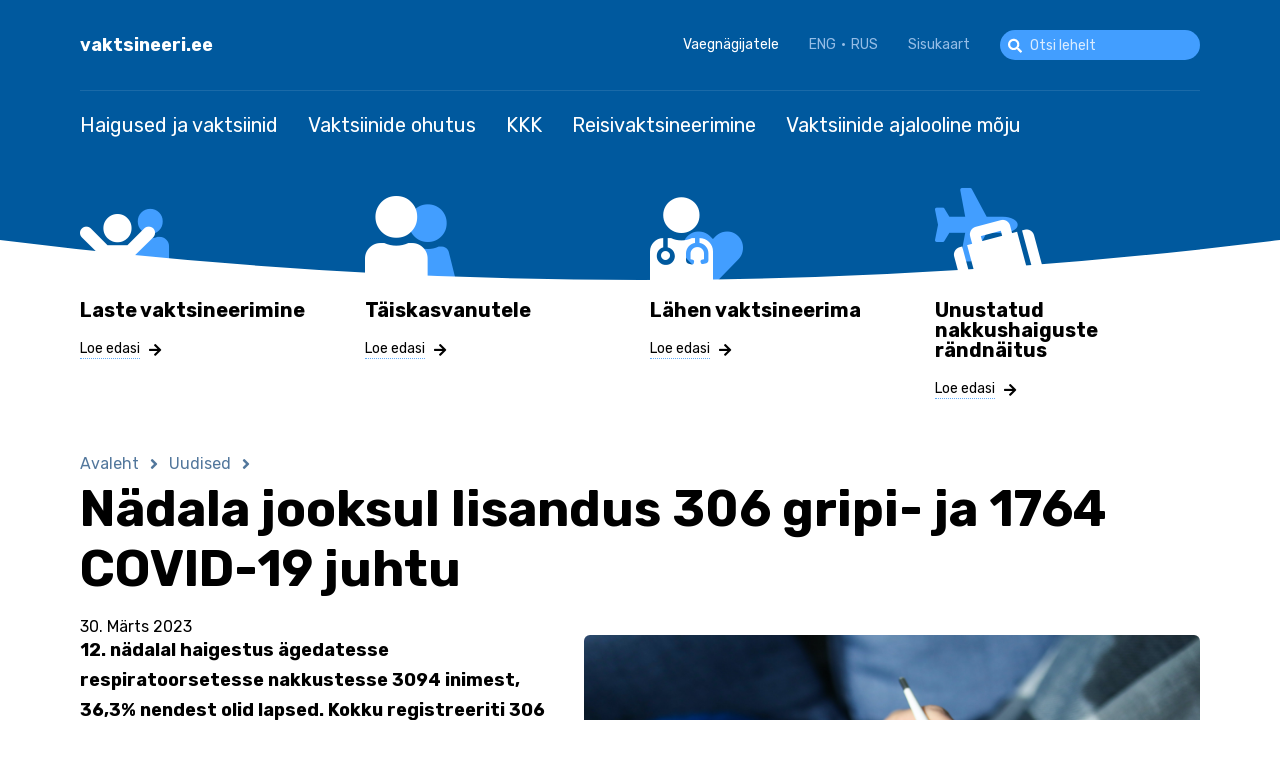

--- FILE ---
content_type: text/html; charset=UTF-8
request_url: https://www.vaktsineeri.ee/et/uudised/nadala-jooksul-lisandus-306-gripi-ja-1764-covid-19-juhtu
body_size: 7737
content:
<!DOCTYPE html>
<html lang="et" dir="ltr" prefix="content: http://purl.org/rss/1.0/modules/content/  dc: http://purl.org/dc/terms/  foaf: http://xmlns.com/foaf/0.1/  og: http://ogp.me/ns#  rdfs: http://www.w3.org/2000/01/rdf-schema#  schema: http://schema.org/  sioc: http://rdfs.org/sioc/ns#  sioct: http://rdfs.org/sioc/types#  skos: http://www.w3.org/2004/02/skos/core#  xsd: http://www.w3.org/2001/XMLSchema# ">
  <head>
<!-- Global site tag (gtag.js) - Google Analytics -->
<script async src="https://www.googletagmanager.com/gtag/js?id=G-QJPXREJ90L"></script>
<script>window.dataLayer = window.dataLayer || [];function gtag(){dataLayer.push(arguments);}gtag('js', new Date());gtag('config', 'G-QJPXREJ90L');</script>
    <meta charset="utf-8" />
<meta name="description" content="12. nädalal haigestus ägedatesse respiratoorsetesse nakkustesse 3094 inimest, 36,3% nendest olid lapsed. Kokku registreeriti 306 gripi haigusjuhtu, COVID-19 juhtumeid lisandus 1764.  " />
<link rel="canonical" href="https://www.vaktsineeri.ee/et/uudised/nadala-jooksul-lisandus-306-gripi-ja-1764-covid-19-juhtu" />
<meta name="Generator" content="Drupal 10 (https://www.drupal.org)" />
<meta name="MobileOptimized" content="width" />
<meta name="HandheldFriendly" content="true" />
<meta name="viewport" content="width=device-width, initial-scale=1.0" />
<link rel="alternate" hreflang="et" href="https://www.vaktsineeri.ee/et/uudised/nadala-jooksul-lisandus-306-gripi-ja-1764-covid-19-juhtu" />

    <title>Nädala jooksul lisandus 306 gripi- ja 1764 COVID-19 juhtu | vaktsineeri.ee</title>
    <link rel="apple-touch-icon" sizes="180x180" href="/themes/vaktsineeri/images/favicons/apple-touch-icon.png">
    <link rel="icon" type="image/png" sizes="32x32" href="/themes/vaktsineeri/images/favicons/favicon-32x32.png">
    <link rel="icon" type="image/png" sizes="16x16" href="/themes/vaktsineeri/images/favicons/favicon-16x16.png">
    <link rel="manifest" href="/themes/vaktsineeri/images/favicons/site.webmanifest">
    <link rel="mask-icon" href="/themes/vaktsineeri/images/favicons/safari-pinned-tab.svg" color="#00599e">
    <meta name="msapplication-TileColor" content="#00599e">
    <meta name="msapplication-TileImage" content="/themes/vaktsineeri/images/favicons/mstile-144x144.png">
    <meta name="msapplication-config" content="/themes/vaktsineeri/images/favicons/browserconfig.xml">
    <meta name="theme-color" content="#00599e">
    <link rel="stylesheet" media="all" href="/modules/contrib/paragraphs/css/paragraphs.unpublished.css?t8e6um" />
<link rel="stylesheet" media="all" href="/modules/custom/we_accessibility/css/accessibility.css?t8e6um" />
<link rel="stylesheet" media="all" href="/themes/contrib/stable/css/core/assets/vendor/normalize-css/normalize.css?t8e6um" />
<link rel="stylesheet" media="all" href="/themes/contrib/stable/css/core/normalize-fixes.css?t8e6um" />
<link rel="stylesheet" media="all" href="/themes/contrib/classy/css/components/messages.css?t8e6um" />
<link rel="stylesheet" media="all" href="/themes/contrib/classy/css/components/node.css?t8e6um" />
<link rel="stylesheet" media="all" href="/themes/contrib/classy/css/components/progress.css?t8e6um" />
<link rel="stylesheet" media="all" href="/themes/vaktsineeri/css/main.min.css?t8e6um" />
<link rel="stylesheet" media="all" href="/themes/vaktsineeri/css/flatpicker.min.css?t8e6um" />
<link rel="stylesheet" media="all" href="/themes/vaktsineeri/css/tehik-custom.css?t8e6um" />
<link rel="stylesheet" media="all" href="/themes/vaktsineeri/assets/%40fortawesome/fontawesome-free/css/all.min.css?t8e6um" />

    <script type="application/json" data-drupal-selector="drupal-settings-json">{"path":{"baseUrl":"\/","scriptPath":null,"pathPrefix":"et\/","currentPath":"node\/882","currentPathIsAdmin":false,"isFront":false,"currentLanguage":"et"},"pluralDelimiter":"\u0003","suppressDeprecationErrors":true,"ajaxPageState":{"libraries":"classy\/base,classy\/messages,classy\/node,core\/drupal.ajax,core\/internal.jquery.form,core\/normalize,facebook_pixel\/facebook_pixel,paragraphs\/drupal.paragraphs.unpublished,system\/base,vaktsineeri\/global-css,vaktsineeri\/global-js,we_accessibility\/accessibility","theme":"vaktsineeri","theme_token":null},"ajaxTrustedUrl":{"\/et\/otsing":true,"form_action_p_pvdeGsVG5zNF_XLGPTvYSKCf43t8qZYSwcfZl2uzM":true,"\/et\/uudised\/nadala-jooksul-lisandus-306-gripi-ja-1764-covid-19-juhtu?ajax_form=1":true},"facebook_pixel":{"facebook_id":"191875086034463","events":[{"event":"ViewContent","data":"{\u0022content_name\u0022:\u0022N\\u00e4dala jooksul lisandus 306 gripi- ja 1764 COVID-19 juhtu\u0022,\u0022content_type\u0022:\u0022news\u0022,\u0022content_ids\u0022:[\u0022882\u0022]}"}],"fb_disable_advanced":false,"eu_cookie_compliance":false,"donottrack":true},"ajax":{"edit-reset":{"callback":"::resetFormOptions","event":"click","wrapper":"ajax_placeholder","progress":{"type":"throbber","message":null},"url":"\/et\/uudised\/nadala-jooksul-lisandus-306-gripi-ja-1764-covid-19-juhtu?ajax_form=1","dialogType":"ajax","submit":{"_triggering_element_name":"op","_triggering_element_value":"Taasta algseaded"}},"edit-options-u-no-colors":{"callback":"::autosave","event":"change","wrapper":"ajax_placeholder","progress":{"type":"throbber","message":null},"url":"\/et\/uudised\/nadala-jooksul-lisandus-306-gripi-ja-1764-covid-19-juhtu?ajax_form=1","dialogType":"ajax","submit":{"_triggering_element_name":"options[u-no-colors]"}},"edit-options-u-no-styles":{"callback":"::autosave","event":"change","wrapper":"ajax_placeholder","progress":{"type":"throbber","message":null},"url":"\/et\/uudised\/nadala-jooksul-lisandus-306-gripi-ja-1764-covid-19-juhtu?ajax_form=1","dialogType":"ajax","submit":{"_triggering_element_name":"options[u-no-styles]"}},"edit-contrast-0":{"callback":"::autosave","event":"change","wrapper":"ajax_placeholder","progress":{"type":"throbber","message":null},"url":"\/et\/uudised\/nadala-jooksul-lisandus-306-gripi-ja-1764-covid-19-juhtu?ajax_form=1","dialogType":"ajax","submit":{"_triggering_element_name":"contrast"}},"edit-contrast-u-contrast-1":{"callback":"::autosave","event":"change","wrapper":"ajax_placeholder","progress":{"type":"throbber","message":null},"url":"\/et\/uudised\/nadala-jooksul-lisandus-306-gripi-ja-1764-covid-19-juhtu?ajax_form=1","dialogType":"ajax","submit":{"_triggering_element_name":"contrast"}},"edit-line-height-0":{"callback":"::autosave","event":"change","wrapper":"ajax_placeholder","progress":{"type":"throbber","message":null},"url":"\/et\/uudised\/nadala-jooksul-lisandus-306-gripi-ja-1764-covid-19-juhtu?ajax_form=1","dialogType":"ajax","submit":{"_triggering_element_name":"line_height"}},"edit-line-height-u-lh-1":{"callback":"::autosave","event":"change","wrapper":"ajax_placeholder","progress":{"type":"throbber","message":null},"url":"\/et\/uudised\/nadala-jooksul-lisandus-306-gripi-ja-1764-covid-19-juhtu?ajax_form=1","dialogType":"ajax","submit":{"_triggering_element_name":"line_height"}},"edit-line-height-u-lh-2":{"callback":"::autosave","event":"change","wrapper":"ajax_placeholder","progress":{"type":"throbber","message":null},"url":"\/et\/uudised\/nadala-jooksul-lisandus-306-gripi-ja-1764-covid-19-juhtu?ajax_form=1","dialogType":"ajax","submit":{"_triggering_element_name":"line_height"}},"edit-font-size-0":{"callback":"::autosave","event":"change","wrapper":"ajax_placeholder","progress":{"type":"throbber","message":null},"url":"\/et\/uudised\/nadala-jooksul-lisandus-306-gripi-ja-1764-covid-19-juhtu?ajax_form=1","dialogType":"ajax","submit":{"_triggering_element_name":"font_size"}},"edit-font-size-u-fz-1":{"callback":"::autosave","event":"change","wrapper":"ajax_placeholder","progress":{"type":"throbber","message":null},"url":"\/et\/uudised\/nadala-jooksul-lisandus-306-gripi-ja-1764-covid-19-juhtu?ajax_form=1","dialogType":"ajax","submit":{"_triggering_element_name":"font_size"}},"edit-font-size-u-fz-2":{"callback":"::autosave","event":"change","wrapper":"ajax_placeholder","progress":{"type":"throbber","message":null},"url":"\/et\/uudised\/nadala-jooksul-lisandus-306-gripi-ja-1764-covid-19-juhtu?ajax_form=1","dialogType":"ajax","submit":{"_triggering_element_name":"font_size"}}},"user":{"uid":0,"permissionsHash":"a149e4ee613c58db3958725ae98a1e184858f0cb1ce7af9f77eee8201ce10017"}}</script>
<script src="/core/assets/vendor/once/once.min.js?v=1.0.1"></script>
<script src="/sites/default/files/languages/et_Hk1RG1fpeMCvSZ20BzDuRcq1Ij9SUojUwJAxwKiETx8.js?t8e6um"></script>
<script src="/core/misc/drupalSettingsLoader.js?v=10.0.11"></script>
<script src="/core/misc/drupal.js?v=10.0.11"></script>
<script src="/core/misc/drupal.init.js?v=10.0.11"></script>
<script src="/modules/contrib/facebook_pixel/js/facebook_pixel.js?v=2"></script>

          <script type="text/javascript" src="/modules/contrib/seckit/js/seckit.document_write.js"></script>
        <link type="text/css" rel="stylesheet" id="seckit-clickjacking-no-body" media="all" href="/modules/contrib/seckit/css/seckit.no_body.css" />
        <!-- stop SecKit protection -->
        <noscript>
        <link type="text/css" rel="stylesheet" id="seckit-clickjacking-noscript-tag" media="all" href="/modules/contrib/seckit/css/seckit.noscript_tag.css" />
        <div id="seckit-noscript-tag">
          Sorry, you need to enable JavaScript to visit this website.
        </div>
        </noscript></head>
  <body class="path-node page-node-type-news">
    <noscript><img src="https://www.facebook.com/tr?id=191875086034463&amp;ev=PageView&amp;noscript=1" alt="" height="1" width="1" /></noscript>
      <div class="dialog-off-canvas-main-canvas" data-off-canvas-main-canvas>
    <div class="layout">
	<header class="layout--header">
		<div class="layout--header__top">
			<div class="u-container">
				
  <div id="block-sitebranding" class="block block-system block-system-branding-block block-sitebranding">
  
    
          <div class="site-name">
      <a href="/et" rel="home">vaktsineeri.ee</a>
    </div>
    </div>
<div id="block-accessibilityblock" class="block block-we-accessibility block-accessibilityblock">
  
    
      <div class="u-accessibility">
  
    
    	<a href="#accessibility" class="u-accessibility-toggle" data-accessibility-toggle>Vaegnägijatele</a>
  	<aside class="u-accessibility-drop" id="vaegnägijatele">
    	<form class="we-accessibility-form" data-drupal-selector="we-accessibility-form" action="/et/uudised/nadala-jooksul-lisandus-306-gripi-ja-1764-covid-19-juhtu" method="post" id="we-accessibility-form" accept-charset="UTF-8">
  <fieldset data-drupal-selector="edit-font-size" id="edit-font-size--wrapper" class="fieldgroup form-composite js-form-item form-item js-form-wrapper form-wrapper">
      <legend>
    <span class="fieldset-legend">Teksti suurus</span>
  </legend>
  <div class="fieldset-wrapper">
                <div id="edit-font-size" class="form-radios"><div class="js-form-item form-item js-form-type-radio form-type-radio js-form-item-font-size form-item-font-size">
        <input data-drupal-selector="edit-font-size-u-fz-2" type="radio" id="edit-font-size-u-fz-2" name="font_size" value="u-fz-2" class="form-radio" />

        <label for="edit-font-size-u-fz-2" class="option">Ülisuur</label>
      </div>
<div class="js-form-item form-item js-form-type-radio form-type-radio js-form-item-font-size form-item-font-size">
        <input data-drupal-selector="edit-font-size-u-fz-1" type="radio" id="edit-font-size-u-fz-1" name="font_size" value="u-fz-1" class="form-radio" />

        <label for="edit-font-size-u-fz-1" class="option">Suur</label>
      </div>
<div class="js-form-item form-item js-form-type-radio form-type-radio js-form-item-font-size form-item-font-size">
        <input data-drupal-selector="edit-font-size-0" type="radio" id="edit-font-size-0" name="font_size" value="0" checked="checked" class="form-radio" />

        <label for="edit-font-size-0" class="option">Peamine</label>
      </div>
</div>

          </div>
</fieldset>
<fieldset data-drupal-selector="edit-line-height" id="edit-line-height--wrapper" class="fieldgroup form-composite js-form-item form-item js-form-wrapper form-wrapper">
      <legend>
    <span class="fieldset-legend">Reavahe kõrgus</span>
  </legend>
  <div class="fieldset-wrapper">
                <div id="edit-line-height" class="form-radios"><div class="js-form-item form-item js-form-type-radio form-type-radio js-form-item-line-height form-item-line-height">
        <input data-drupal-selector="edit-line-height-u-lh-2" type="radio" id="edit-line-height-u-lh-2" name="line_height" value="u-lh-2" class="form-radio" />

        <label for="edit-line-height-u-lh-2" class="option">Ülisuur</label>
      </div>
<div class="js-form-item form-item js-form-type-radio form-type-radio js-form-item-line-height form-item-line-height">
        <input data-drupal-selector="edit-line-height-u-lh-1" type="radio" id="edit-line-height-u-lh-1" name="line_height" value="u-lh-1" class="form-radio" />

        <label for="edit-line-height-u-lh-1" class="option">Suur</label>
      </div>
<div class="js-form-item form-item js-form-type-radio form-type-radio js-form-item-line-height form-item-line-height">
        <input data-drupal-selector="edit-line-height-0" type="radio" id="edit-line-height-0" name="line_height" value="0" checked="checked" class="form-radio" />

        <label for="edit-line-height-0" class="option">Peamine</label>
      </div>
</div>

          </div>
</fieldset>
<fieldset data-drupal-selector="edit-contrast" id="edit-contrast--wrapper" class="fieldgroup form-composite js-form-item form-item js-form-wrapper form-wrapper">
      <legend>
    <span class="fieldset-legend">Kontrastsus</span>
  </legend>
  <div class="fieldset-wrapper">
                <div id="edit-contrast" class="form-radios"><div class="js-form-item form-item js-form-type-radio form-type-radio js-form-item-contrast form-item-contrast">
        <input data-drupal-selector="edit-contrast-u-contrast-1" type="radio" id="edit-contrast-u-contrast-1" name="contrast" value="u-contrast-1" class="form-radio" />

        <label for="edit-contrast-u-contrast-1" class="option">Kõrge kontrastsus</label>
      </div>
<div class="js-form-item form-item js-form-type-radio form-type-radio js-form-item-contrast form-item-contrast">
        <input data-drupal-selector="edit-contrast-0" type="radio" id="edit-contrast-0" name="contrast" value="0" checked="checked" class="form-radio" />

        <label for="edit-contrast-0" class="option">Peamine</label>
      </div>
</div>

          </div>
</fieldset>
<fieldset class="fieldgroup fieldgroup-other js-form-item form-item js-form-wrapper form-wrapper" data-drupal-selector="edit-other" id="edit-other">
      <legend>
    <span class="fieldset-legend">Muud valikud</span>
  </legend>
  <div class="fieldset-wrapper">
                <div id="edit-options" class="form-checkboxes"><div class="js-form-item form-item js-form-type-checkbox form-type-checkbox js-form-item-options-u-no-styles form-item-options-u-no-styles">
        <input data-drupal-selector="edit-options-u-no-styles" type="checkbox" id="edit-options-u-no-styles" name="options[u-no-styles]" value="u-no-styles" class="form-checkbox" />

        <label for="edit-options-u-no-styles" class="option">Eemalda kõik stiilid</label>
      </div>
<div class="js-form-item form-item js-form-type-checkbox form-type-checkbox js-form-item-options-u-no-colors form-item-options-u-no-colors">
        <input data-drupal-selector="edit-options-u-no-colors" type="checkbox" id="edit-options-u-no-colors" name="options[u-no-colors]" value="u-no-colors" class="form-checkbox" />

        <label for="edit-options-u-no-colors" class="option">Eemalda taustad ja värvid</label>
      </div>
</div>
<div id="edit-actions" class="js-form-item form-item js-form-type-item form-type-item js-form-item-actions form-item-actions form-no-label">
                <button  class="button-reset button js-form-submit form-submit btn-01" data-drupal-selector="edit-reset" type="submit" id="edit-reset" name="op" value="Taasta algseaded">Taasta algseaded</button>
    
        </div>

          </div>
</fieldset>
<div class="hidden" id="ajax_placeholder" data-drupal-selector="edit-ajax-response">Placeholder for ajax response</div>
<input autocomplete="off" data-drupal-selector="form-ti923ddgwomrlffa8vnht4-dt58rf-zfzu4bzdfxxy4" type="hidden" name="form_build_id" value="form-tI923dDGwOMrLffa8vnHt4_Dt58RF_zfZu4BZDFXxY4" />
<input data-drupal-selector="edit-we-accessibility-form" type="hidden" name="form_id" value="we_accessibility_form" />
<div data-drupal-selector="edit-actions" class="form-actions js-form-wrapper form-wrapper" id="edit-actions--2">        <button  data-drupal-selector="edit-submit" type="submit" id="edit-submit" value="Salvesta" class="button js-form-submit form-submit btn-01">Salvesta</button>
    </div>

</form>

    </aside>
  </div>

  </div>
<div class="language-switcher-language-url block block-language block-language-blocklanguage-interface block-keelevahetaja" id="block-keelevahetaja" role="navigation">
  
    
      <ul class="links"><li hreflang="et" data-drupal-link-system-path="node/882" class="et is-active"><a href="/et/uudised/nadala-jooksul-lisandus-306-gripi-ja-1764-covid-19-juhtu" class="language-link is-active" hreflang="et" data-drupal-link-system-path="node/882">EST</a></li><li hreflang="en" data-drupal-link-system-path="node/882" class="en"><a href="/en/node/882" class="language-link" hreflang="en" data-drupal-link-system-path="node/882">ENG</a></li><li hreflang="ru" data-drupal-link-system-path="node/882" class="ru"><a href="/ru/node/882" class="language-link" hreflang="ru" data-drupal-link-system-path="node/882">RUS</a></li></ul>
  </div>
<nav role="navigation" aria-labelledby="block-headertop-menu" id="block-headertop" class="block block-menu navigation menu--header-top">
            
  <h2 class="visually-hidden" id="block-headertop-menu">Header top</h2>
  

        
              <ul class="menu">
                    <li class="menu-item">
        <a href="/et/sisukaart" data-drupal-link-system-path="sitemap">Sisukaart</a>
              </li>
        </ul>
  


  </nav>
<div class="search-block-form block block-we-search-block block-searchblock" id="block-searchblock">
  
    
      <form class="we-search-block-form" data-drupal-selector="we-search-block-form" action="/et/otsing" method="get" id="we-search-block-form" accept-charset="UTF-8">
  <div class="js-form-item form-item js-form-type-search form-type-search js-form-item-keys form-item-keys form-no-label">
      <label for="edit-keys" class="visually-hidden">Search</label>
        <input title="Sisesta märksõnad, mida soovid otsida." placeholder="Otsi lehelt" data-drupal-selector="edit-keys" type="search" id="edit-keys" name="keys" value="" size="15" maxlength="128" class="form-search" />

        </div>
<div data-drupal-selector="edit-actions" class="form-actions js-form-wrapper form-wrapper" id="edit-actions--3">        <button  data-drupal-selector="edit-submit" type="submit" id="edit-submit--2" value="Search" class="button js-form-submit form-submit btn-01">Search</button>
    </div>

</form>

  </div>


				<button class="button menu-toggle" title="Toggle menu" data-toggle-menu>
					<span class="fa fa-bars"></span>
				</button>
			</div>
		</div>
		<div class="layout--header__bottom">
			
                  <nav role="navigation" aria-labelledby="block-vaktsineeri-main-menu-menu" id="block-vaktsineeri-main-menu" class="block block-menu navigation menu--main">
     <div class="u-container">
                                
      <h2 class="visually-hidden" id="block-vaktsineeri-main-menu-menu">Main navigation</h2>
      

                    
              <ul class="menu">
                    <li class="menu-item menu-item--collapsed">
        <a href="/et/haigused" data-drupal-link-system-path="node/597">Haigused ja vaktsiinid</a>
              </li>
                <li is-hidden="true" class="menu-item menu-item--collapsed">
        <a href="/et/laste-vaktsineerimine" data-drupal-link-system-path="node/45">Laste vaktsineerimine</a>
              </li>
                <li is-hidden="true" class="menu-item menu-item--collapsed">
        <a href="/et/taiskasvanutele" data-drupal-link-system-path="node/167">Täiskasvanutele</a>
              </li>
                <li class="menu-item menu-item--collapsed">
        <a href="/et/vaktsiinide-ohutus" data-drupal-link-system-path="node/163">Vaktsiinide ohutus</a>
              </li>
                <li class="menu-item">
        <a href="/et/kusimused-ja-vastused" data-drupal-link-system-path="node/165">KKK</a>
              </li>
                <li class="menu-item">
        <a href="/et/reisivaktsineerimine-ja-ennetus" data-drupal-link-system-path="node/19">Reisivaktsineerimine</a>
              </li>
                <li class="menu-item menu-item--collapsed">
        <a href="/et/vaktsiinide-ajalooline-moju" data-drupal-link-system-path="node/377">Vaktsiinide ajalooline mõju</a>
              </li>
        </ul>
  


            </div>
    </nav>
<div id="block-headergroups" class="block--header_groups block block-block-content block-block-contenteded86e9-d3d4-4d5f-8ff7-458452cfb34a block-headergroups">
<div class="block--header_groups__overlay">
<svg xmlns="http://www.w3.org/2000/svg" xmlns:xlink="http://www.w3.org/1999/xlink" viewBox="0 0 1440 40" shape-rendering="geometricPrecision" preserveAspectRatio="none">
  <defs>
<style>.cls-1 {fill: none;}.cls-2 {clip-path: url(#clip-path);}.cls-3{clip-path: url(#clip-path-2);}.cls-4 {fill: #fff;}</style>
    <clipPath id="clip-path">
      <path id="Path_4" data-name="Path 4" class="cls-1" d="M1440-40V0H0V-40A6515,6515,0,0,0,720,0,6515,6515,0,0,0,1440-40Z"/>
    </clipPath>
    <clipPath id="clip-path-2">
      <path id="Path_3" data-name="Path 3" class="cls-1" d="M-220,520H1700V-560H-220Z"/>
    </clipPath>
  </defs>
  <g id="Symbol_1_1" data-name="Symbol 1 – 1" transform="translate(-14 85)">
    <g id="Group_2" data-name="Group 2" class="cls-2" transform="translate(14 -45)">
      <g id="Group_1" data-name="Group 1" class="cls-3">
        <path id="Path_2" data-name="Path 2" class="cls-4" d="M-5,5H1445V-45H-5Z"/>
      </g>
    </g>
  </g>
</svg>
</div>
<div class="block--header_groups__body">
   <div class="u-container">
  
    
      
      <div class="field field--name-field-header-group field--type-entity-reference-revisions field--label-hidden field__items">
              <div class="field__item"><div class="paragraph paragraph--header-group header-group--default">
 <span class="v-icons v-icon-kids"><span class="path1"></span><span class="path2"></span></span>
  
            <div class="field field--name-field-title field--type-string field--label-hidden field__item">Laste vaktsineerimine</div>
      
            <div class="clearfix text-formatted field field--name-field-text field--type-text-long field--label-hidden field__item"><p>Iga lapse organismi kaitseb immuunsüsteem. Meie võimuses on seda süsteemi tema eripärasid arvestades tugevamaks muuta. Lapsena saadud vaktsiinide toel suudab keha edaspidi edukalt võidelda haigusetekitajatega ning ennast iseseisvalt kaitsta.</p>
</div>
      
  <a href="/et/laste-vaktsineerimine" class="button btn-text"><span class="button__label">Loe edasi</span><span class="fa fa-arrow-right"></span></a>
</div></div>
              <div class="field__item"><div class="paragraph paragraph--header-group header-group--default">
 <span class="v-icons v-icon-adults"><span class="path1"></span><span class="path2"></span></span>
  
            <div class="field field--name-field-title field--type-string field--label-hidden field__item">Täiskasvanutele</div>
      
            <div class="clearfix text-formatted field field--name-field-text field--type-text-long field--label-hidden field__item"><p>Täiskasvanu puutub iga päev kokku tuhandete haigusetekitajatega. Nende eest pakub kaitset immuunsüsteem, mis töötab pidevalt ja märkamatult. Vaktsineerimine aitab organismil ohte ära tunda ja neile vastu astuda.</p>
</div>
      
  <a href="/et/taiskasvanutele-vaktsineermine" class="button btn-text"><span class="button__label">Loe edasi</span><span class="fa fa-arrow-right"></span></a>
</div></div>
              <div class="field__item"><div class="paragraph paragraph--header-group header-group--default">
 <span class="v-icons v-icon-healthcare"><span class="path1"></span><span class="path2"></span></span>
  
            <div class="field field--name-field-title field--type-string field--label-hidden field__item">Lähen vaktsineerima</div>
      
            <div class="clearfix text-formatted field field--name-field-text field--type-text-long field--label-hidden field__item"><p>Vaktsineerimisega kaitseb inimene nii enda, lähedaste kui ka paljude teiste tervist. Mida vähem on haigustel kandepinda, seda tagasihoidlikum on nende levik.</p>
<p><strong>Siit leiad info vaktsineerimispunktide kohta.</strong></p>
</div>
      
  <a href="/et/lahen-vaktsineerima" class="button btn-text"><span class="button__label">Loe edasi</span><span class="fa fa-arrow-right"></span></a>
</div></div>
              <div class="field__item"><div class="paragraph paragraph--header-group header-group--default">
 <span class="v-icons v-icon-travel"><span class="path1"></span><span class="path2"></span></span>
  
            <div class="field field--name-field-title field--type-string field--label-hidden field__item">Unustatud nakkushaiguste rändnäitus</div>
      
            <div class="clearfix text-formatted field field--name-field-text field--type-text-long field--label-hidden field__item"><p>Ajalooline ja hariv näitus “<strong>Jälle need nakkushaigused! Sajandi jagu haiguspuhanguid ja ravi</strong>” annab põhjaliku ülevaate 20. sajandi tõsisematest nakkushaigustest, nende levikust ning tervishoiusüsteemi arengust. Näitus annab võimaluse tutvuda ajalooliste plakatite, fotode ja meditsiinivahenditega, mis aitavad mõista, kuidas ühiskond on läbi aegade nakkushaigustega võidelnud.</p>
</div>
      
  <a href="/et/randnaitus" class="button btn-text"><span class="button__label">Loe edasi</span><span class="fa fa-arrow-right"></span></a>
</div></div>
          </div>
  
   </div>
</div>
</div>


		</div>
	</header>
	<main class="layout--main">
				
          <div class="u-container">
      <div data-drupal-messages-fallback class="hidden"></div>
    </div>
<div id="block-vaktsineeri-breadcrumbs" class="block block-system block-system-breadcrumb-block block-vaktsineeri-breadcrumbs">
 <div class="u-container">
  
    
        <nav class="breadcrumb" role="navigation" aria-labelledby="system-breadcrumb">
    <h2 id="system-breadcrumb" class="visually-hidden">Leivapuru</h2>
    <ol>
          <li>
                  <a href="/et">Avaleht</a>
              </li>
          <li>
                  <a href="/et/uudised">Uudised</a>
              </li>
        </ol>
  </nav>

   </div>
</div>
<div id="block-vaktsineeri-page-title" class="block block-core block-page-title-block block-vaktsineeri-page-title">
 <div class="u-container">
  
    
      
  <h1 class="page-title"><span class="field field--name-title field--type-string field--label-hidden">Nädala jooksul lisandus 306 gripi- ja 1764 COVID-19 juhtu</span>
</h1>


   </div>
</div>
<div id="block-mainpagecontent" class="block block-system block-system-main-block block-mainpagecontent">
  
    
      
<article data-history-node-id="882" role="article" about="/et/uudised/nadala-jooksul-lisandus-306-gripi-ja-1764-covid-19-juhtu" class="node node--type-news node--promoted node--view-mode-full">
<div class="u-container">
  
  <p class="node__date node-date-article">
      30. Märts 2023
  </p>
    

  
  <div class="node__content">
    
            <div class="field field--name-field-image field--type-image field--label-hidden field__item">  <img src="/sites/default/files/2023-03/gripp%20%282%29.jpg" width="3000" height="2000" alt="Nädala jooksul lisandus 306 gripi- ja 1764 COVID-19 juhtu" loading="lazy" typeof="foaf:Image" />

</div>
      
            <div class="clearfix text-formatted field field--name-body field--type-text-with-summary field--label-hidden field__item"><p><strong>12. nädalal haigestus ägedatesse respiratoorsetesse nakkustesse 3094 inimest, 36,3% nendest olid lapsed. Kokku registreeriti 306 gripi haigusjuhtu, COVID-19 juhtumeid lisandus 1764.</strong></p>
<p> </p>
<p>Ägedate ülemiste hingamisteede respiratoorsete nakkuste valimipõhise uuringu kaudu (sentinel-seire) registreeritud andmete põhjal saab haigestumuse intensiivsust hinnata keskmiseks, gripi ja SARS-CoV-2 viiruste levikut laialdaseks. Üldine haigestumus püsib stabiilsena. Sentinel-seire andmete põhjal osutusid 47,4% proovidest positiivseks gripilaadsete viiruste suhtes. B-gripiviiruse osakaal moodustades 21,1%, rinoviiruste osakaal moodustab 10,5%, inimese metapneumoviiruse (hMPV), adeno- ja SARS-Cov-2 viiruste osakaal moodustab võrdselt 5,3% kõikidest positiivsetest sentinel-proovidest.<br />
 </p>
<p>Laboratoorse kinnituse said 147 gripiviirust, neist 43 olid A- ja 104 B-gripiviirused. Domineerivaks viiruseks on B-gripiviiruse alatüüp Victoria.<br />
 </p>
<p>Grippi haigestumus kasvas eelmise nädalaga võrreldes 49% võrra. Haigestunutest pea pooled olid kuni 15-aastased lapsed.<br />
 </p>
<p>Tervise ja Heaolu Infosüsteemide Keskuse (TEHIK) andmetel vajas gripi tõttu haiglaravi 25 patsienti. Gripi tõttu hospitaliseeritute arv on aeglases langustrendis. Viirus levib edasi lainetena. Hooaja algusest on kokku gripi tõttu hospitaliseeritud 1154 inimest. Neist 69,7% on olnud üle 50-aastased.  Tervise Arengu Instituudi surma põhjuste registri lõplikult valideeritud andmetel on gripi tõttu surnud sel hooajal 54 inimest vanuses 9-97.<br />
 </p>
<p>Nädala jooksul lisandus 1764 COVID-19 haigusjuhtu. Eelmise nädalaga võrreldes on registreeritud haigusjuhtude üldarv suurenenud 18% võrra. Hoolekandeasutustes registreeritud kollete arv on veidi tõusnud, aga nendes tuvastatud haigete arv on võrreldes möödunud nädalaga jäänud samale tasemele.<br />
 </p>
<p>Kolmapäevahommikuse seisuga oli haiglas 139 COVID-19 patsienti, kellest 58 vajasid haiglaravi sümptomaatilise COVID-19 tõttu. Nädala jooksul suri kaheksa inimest vanuses 69-90, kõigil olid rasked kaasuvad haigused. <br />
 </p>
<p>Kuna on palju kergeid ja asümptomaatilisi COVID-19 vorme, siis levib viirus edasi varjatult. Arvestades haigestumise suurenemist koolilaste ja tööealiste seas, on oodata järgmisel nädalal SARS-CoV-2 viirustega seoses aeglast kasvu vanemaealiste seas ning järgmistel nädalatel haiglaravi kasvu eeskätt vanemaealiste seas.</p>
</div>
      
  </div>
</div>
</article>

  </div>
<div id="block-mapwidgetsearch" class="block--mapwidget_search block block-block-content block-block-content404b9f5f-8dfa-40c7-9307-3d95b6ca7805 block-mapwidgetsearch">
 <div class="u-container">
  
    
     
            <div class="field field--name-field-title field--type-string field--label-hidden field__item">Plaanid reisida?</div>
      
   <form action="/et/reisivaktsineerimine-ja-ennetus">
     <input type="search" name="country" title="Destination country">
   </form>
    
   </div>
</div>


	</main>
	<footer class="layout--footer">
		<div class="u-container footer-partners">
			
  <div id="block-footerlogo" class="block--image_link block block-block-content block-block-content01e49c13-8b39-47e0-81c8-f72eda7ae7b6 block-footerlogo">
  
    
     <a href="https://www.tervisekassa.ee" target="_blank">
    
            <div class="field field--name-field-image field--type-image field--label-hidden field__item">  <img src="/sites/default/files/2023-08/Tervisekassa.png" width="3122" height="541" alt="Tervisekassa logo" loading="lazy" typeof="foaf:Image" />

</div>
      
   </a>
  </div>
<div id="block-footerlogo2" class="block--image_link block block-block-content block-block-content400f2ac4-e671-4b92-9329-c047f51b84a6 block-footerlogo2">
  
    
     <a href="https://ravimiamet.ee" target="_blank">
    
            <div class="field field--name-field-image field--type-image field--label-hidden field__item">  <img src="/sites/default/files/2023-08/ravimiamet.png" width="1890" height="756" alt="Raviameti logo" loading="lazy" typeof="foaf:Image" />

</div>
      
   </a>
  </div>
<div id="block-footerlogo3" class="block--image_link block block-block-content block-block-content1233b5c5-4365-4762-8a13-324e4cb37ce4 block-footerlogo3">
  
    
     <a href="https://www.sm.ee" target="_blank">
    
            <div class="field field--name-field-image field--type-image field--label-hidden field__item">  <img src="/sites/default/files/2023-08/sotsmin.jpg" width="1890" height="756" alt="Sotsiaalminesteeriumi logo" loading="lazy" typeof="foaf:Image" />

</div>
      
   </a>
  </div>
<div id="block-footerlogo4" class="block--image_link block block-block-content block-block-content27c425e7-5590-401d-bada-c427f7f14790 block-footerlogo4">
  
    
     <a href="https://www.terviseamet.ee" target="_blank">
    
            <div class="field field--name-field-image field--type-image field--label-hidden field__item">  <img src="/sites/default/files/2023-08/terviseamet.png" width="1890" height="756" alt="terviseameti logo" loading="lazy" typeof="foaf:Image" />

</div>
      
   </a>
  </div>


		</div>
		<div class="u-container">
			
		</div>
	</footer>
</div>

  </div>

    
    <script src="/core/assets/vendor/jquery/jquery.min.js?v=3.6.3"></script>
<script src="/core/assets/vendor/tabbable/index.umd.min.js?v=6.0.1"></script>
<script src="/themes/vaktsineeri/js/app.js?t8e6um"></script>
<script src="/themes/vaktsineeri/js/custom-calendar.min.js?t8e6um"></script>
<script src="/modules/custom/we_accessibility/js/accessibility.js?v=1.x"></script>
<script src="/core/assets/vendor/jquery-form/jquery.form.min.js?v=4.3.0"></script>
<script src="/core/misc/progress.js?v=10.0.11"></script>
<script src="/core/assets/vendor/loadjs/loadjs.min.js?v=4.2.0"></script>
<script src="/core/misc/ajax.js?v=10.0.11"></script>
<script src="/themes/contrib/stable/js/ajax.js?v=10.0.11"></script>

  </body>
</html>


--- FILE ---
content_type: application/javascript
request_url: https://www.vaktsineeri.ee/themes/vaktsineeri/js/custom-calendar.min.js?t8e6um
body_size: 1507
content:
"/en/vaccination-calendar"===window.location.pathname&&function($){$("body").children().each((function(){$(this).html($(this).html().split("kuud").join("months")),$(this).html($(this).html().split("tundi").join("hours")),$(this).html($(this).html().split("päeva").join("days")),$(this).html($(this).html().split("aasta").join("year")),$(this).html($(this).html().split("yeart").join("years")),$(this).html($(this).html().split("B-viirushepatiit, 1.annus").join("Hepatitis B, 1st dose")),$(this).html($(this).html().split("tuberkuloos").join("Tuberculosis")),$(this).html($(this).html().split("Rotaviirusnakkus, 1.annus").join("Rotavirus, 1st dose")),$(this).html($(this).html().split("Poliomüeliit-difteeria-teetanus-läkaköha-Haemophilius influenzae tüüp b ja Hepatitis B, 1st dose ja rotaviirusnakkus 2.annus").join("Poliomyelitis-diphtheria-tetanus-pertussis-Haemophilus influenzae type b and hepatitis B, 1st dose, and rotavirus, 2nd dose")),$(this).html($(this).html().split("Poliomüeliit-difteeria-teetanus-läkaköha-Haemophilius influenzae tüüp b ja B-viirushepatiit, 2.annus ja rotaviirusnakkus 3.annus").join("Poliomyelitis-diphtheria-tetanus-pertussis-Haemophilus influenzae type b and hepatitis B, 2nd dose, and rotavirus 3rd dose")),$(this).html($(this).html().split("Poliomüeliit-difteeria-teetanus-läkaköha-Haemophilius influenzae tüüp b ja B-viirushepatiit, 3.annus").join("Poliomyelitis-diphtheria-tetanus-pertussis-Haemophilus influenzae type b and hepatitis B, 3rd dose")),$(this).html($(this).html().split("Leetrid-mumps-punetised, 1.annus").join("Measles-mumps-rubella, 1st dose")),$(this).html($(this).html().split("Poliomüeliit-difteeria-teetanus-läkaköha-Haemophilius influenzae tüüp b ja B-viirushepatiit, 4.annus").join("Poliomyelitis-diphtheria-tetanus-pertussis-Haemophilus influenzae type b and hepatitis B, 4th dose")),$(this).html($(this).html().split("Poliomüeliit-difteeria-teetanus-läkaköha, 5.annus").join("Poliomyelitis-diphtheria-tetanus-pertussis, 5th dose")),$(this).html($(this).html().split("Leetrid-mumps-punetised, 2.annus").join("Measles-mumps-rubella, 2nd dose")),$(this).html($(this).html().split("Difteeria-teetanus-läkaköha, 6.annus").join("Diphtheria-tetanus-pertussis, 6th dose")),$(this).html($(this).html().split("Difteeria-teetanus").join("Diphtheria-tetanus")),$(this).html($(this).html().split("Üksnes HBsAg-positiivsetel või raseduse ajal B-viirushepatiidi osas analüüsimata emadel sündinud riskirühma kuuluvad vastsündinud").join("Only for at-risk newborn children who have been born to mothers who are HBsAg-positive or mothers who were not analysed for hepatitis B during pregnancy.")),$(this).html($(this).html().split("Üksnes rotaviirusnakkuse viievalentse vaktsiini korral").join("Only in the case of a pentavalent rotavirus vaccine.")),$(this).html($(this).html().split("Üksnes tütarlapsed. Esimese ja teise annuse vaheline minimaalne intervall vähemalt 6 months, kuid mitte rohkem kui 13 months").join("Only for girls. At least six months in between, but not more than thirteen months for the first and second dose.")),$(this).html($(this).html().split("jne years (iga 10 year järel)").join("etc. years (every 10 years)"))}))}(jQuery),"/ru/vaccination-calendar"===window.location.pathname&&function($){$("body").children().each((function(){$(this).html($(this).html().split("kuud").join("месяца")),$(this).html($(this).html().split("tundi").join("часов")),$(this).html($(this).html().split("päeva").join("дней")),$(this).html($(this).html().split("aasta").join("год")),$(this).html($(this).html().split("yeart").join("года")),$(this).html($(this).html().split("B-viirushepatiit, 1.annus").join("Вирус гепатита B, первая доза")),$(this).html($(this).html().split("tuberkuloos").join("Туберкулез")),$(this).html($(this).html().split("Rotaviirusnakkus, 1.annus").join("Ротавирусная инфекция, 1-я доза")),$(this).html($(this).html().split("Poliomüeliit-difteeria-teetanus-läkaköha-Haemophilius influenzae tüüp b ja Вирус гепатита B, первая доза ja rotaviirusnakkus 2.annus").join("Полиомиелит-дифтерия-столбняк-коклюш-Haemophilius influenzae типа b и вирус гепатита B, первая доза и ротавирусная инфекция, вторая доза")),$(this).html($(this).html().split("Poliomüeliit-difteeria-teetanus-läkaköha-Haemophilius influenzae tüüp b ja B-viirushepatiit, 2.annus ja rotaviirusnakkus 3.annus").join("Полиомиелит-дифтерия-столбняк-коклюш-Haemophilius influenzae типа b и вирус гепатита B, 2-я доза и ротавирусная инфекция 3-я доза")),$(this).html($(this).html().split("Poliomüeliit-difteeria-teetanus-läkaköha-Haemophilius influenzae tüüp b ja B-viirushepatiit, 3.annus").join("Полиомиелит-дифтерия-столбняк-коклюш-Haemophilius influenzae типа b и вирус гепатита B, третья доза")),$(this).html($(this).html().split("Leetrid-mumps-punetised, 1.annus").join("Корь-эпидемический паротит-краснуха, 1-я доза")),$(this).html($(this).html().split("Poliomüeliit-difteeria-teetanus-läkaköha-Haemophilius influenzae tüüp b ja B-viirushepatiit, 4.annus").join("Полиомиелит-дифтерия-столбняк-коклюш-Haemophilius influenzae типа b и вирус гепатита B, 4-я доза")),$(this).html($(this).html().split("Poliomüeliit-difteeria-teetanus-läkaköha, 5.annus").join("Полиомиелит-дифтерия-столбняк-коклюш, 5-я доза")),$(this).html($(this).html().split("HPV").join("ВПЧ")),$(this).html($(this).html().split("Leetrid-mumps-punetised, 2.annus").join("Корь-эпидемический паротит-краснуха, 2-я доза")),$(this).html($(this).html().split("Difteeria-teetanus-läkaköha, 6.annus").join("Дифтерия-столбняк-коклюш, 6-я доза")),$(this).html($(this).html().split("Difteeria-teetanus").join("Дифтерия-столбняк")),$(this).html($(this).html().split("Üksnes HBsAg-positiivsetel või raseduse ajal B-viirushepatiidi osas analüüsimata emadel sündinud riskirühma kuuluvad vastsündinud").join("Только входящие в группу риска новорожденные HBsAg-положительных матерей или тех, которые не сдавали во время беременности анализ на гепатит B")),$(this).html($(this).html().split("Üksnes rotaviirusnakkuse viievalentse vaktsiini korral").join("Только в случае пентавалентной вакцины против ротавирусной инфекции")),$(this).html($(this).html().split("Üksnes tütarlapsed. Esimese ja teise annuse vaheline minimaalne intervall vähemalt 6 месяца, kuid mitte rohkem kui 13 месяца").join("Только девочки. Минимальный интервал между первой и второй дозой составляет по меньшей мере 6 месяцев, но не более 13 месяцев.")),$(this).html($(this).html().split("jne годt (iga 10 год järel)").join("и т.д. лет (каждые 10 лет)"))}))}(jQuery);

--- FILE ---
content_type: application/javascript
request_url: https://www.vaktsineeri.ee/themes/vaktsineeri/js/app.js?t8e6um
body_size: 1996
content:
(function ($, Drupal) {
  'use strict';
  var App = (function () {
    // Base UI Actions
    function bindUiActions() {
      // Menu toggle
      $('[data-toggle-menu]').on('click', function (e) {
        $('body').toggleClass('menu-open');
        $('html,body').animate({
          scrollTop: 0
        }, 200);
      });
      function responsive() {
        if (window.matchMedia("(max-width: 767px)").matches) {
          $('.layout--header__top .block-we-search-block').prependTo('.menu--main');
          $('.menu--header-top > .menu > .menu-item').each(function () {
            $(this).appendTo('.menu--main .menu').attr('data-from', 'header-top');
          });
        } else {
          $('.menu--main .block-we-search-block').insertBefore('.menu-toggle');
          $('.menu--main [data-from="header-top"]').appendTo('.menu--header-top .menu').removeAttr('data-from');
        }
        if (window.matchMedia("(max-width: 479px)").matches) {
          $('.layout--header__top .language-switcher-language-url').prependTo('.menu--main');
        } else {
          $('.menu--main .language-switcher-language-url').insertBefore('.menu--header-top');
        }
      }
      $(document).ready(function () {
        responsive();
      });
      $(window).resize(function () {
        responsive();
      });
    }
    function accordion() {
      $('.field--name-field-accordion .field--name-field-title').on('click', function (e) {
        e.preventDefault();
        var accordion = $(this).closest('.field--name-field-accordion'),
          accordionItem = $(this).closest('.paragraph--type--accordion-item');
        if (accordionItem.hasClass('paragraph--type--accordion-item--active')) {
          accordionItem.removeClass('paragraph--type--accordion-item--active');
          accordionItem.find('.field--name-field-text').slideUp();
        } else {
          accordion.find('.paragraph--type--accordion-item').removeClass('paragraph--type--accordion-item--active');
          accordion.find('.paragraph--type--accordion-item .field--name-field-text').slideUp();
          accordionItem.addClass('paragraph--type--accordion-item--active');
          accordionItem.find('.field--name-field-text').slideDown();
        }
      });
    }
    function mapwidget() {
      var mapWidgetMap = document.querySelector('.mapwidget__map');
      if (mapWidgetMap) {
        var map = AmCharts.makeChart(mapWidgetMap, {
          "type": "map",
          "projection": "miller",
          "dataProvider": {
            "map": "worldLow",
            "getAreasFromMap": true
          },
          "areasSettings": {
            "balloonText": "",
            "color": "#CEDFD4",
            "selectedColor": "#1982C4",
            "rollOverOutlineColor": null
          },
          "zoomControl": {
            "zoomControlEnabled": false,
            "homeButtonEnabled": false
          }
        });
        function centerMapOnSelectedObject() {
          var obj = map.selectedObject;
          if ('MapArea' == obj.objectType || 'MapData' == obj.objectType)
            map.zoomToLongLat(map.zoomLevel(), map.getAreaCenterLongitude(obj), map.getAreaCenterLatitude(obj), false);
          else if ('MapImage' == obj.objectType)
            map.zoomToLongLat(map.zoomLevel(), obj.longitude, obj.latitude, false);
        }
        $('.mapwidget__controls__button--zoomin').on('click', function (e) {
          e.preventDefault();
          map.zoomTo(2 * map.zoomLevel());
        });
        $('.mapwidget__controls__button--zoomout').on('click', function (e) {
          e.preventDefault();
          map.zoomTo(map.zoomLevel() / 2);
        });
        var getUrlParameter = function getUrlParameter(sParam) {
          var sPageURL = decodeURIComponent(window.location.search.substring(1)),
            sURLVariables = sPageURL.split('&'),
            sParameterName,
            i;
          for (i = 0; i < sURLVariables.length; i++) {
            sParameterName = sURLVariables[i].split('=');
            if (sParameterName[0] === sParam) {
              return sParameterName[1] === undefined ? true : sParameterName[1];
            }
          }
        };
        $(document).ready(function () {
          var country = getUrlParameter('country');
          if (country) {
            $('html,body').animate({
              scrollTop: $('.mapwidget').offset().top
            }, 200);
            $('.mapwidget__search__input input').val(country).keyup().focus();
          }
        });
        $('.mapwidget__search__input input').on('keyup', function () {
          var inputVal = $(this).val(),
            jsonUrl = drupalSettings.path.baseUrl + drupalSettings.path.pathPrefix + 'reisivaktsineerimine/json?country=' + inputVal;
          if ($.trim(inputVal).length >= 3) {
            $('.mapwidget__search__country').addClass('mapwidget__search__country--loading');
            $.getJSON(jsonUrl, function (json_data) {
              var grouped_data = {},
                result;
              for (var i = 0; i < json_data.length; i++) {
                var disease_data = {
                  disease: json_data[i].disease,
                  disease_groups: json_data[i].disease_groups
                };
                if (!grouped_data[json_data[i].title]) {
                  grouped_data[json_data[i].title] = {
                    title: json_data[i].title,
                    iso_code: json_data[i].iso_code,
                    no_special_recommendations: json_data[i].no_special_recommendations,
                    diseases: []
                  }
                }
                grouped_data[json_data[i].title]['diseases'].push(disease_data);
              }
              result = grouped_data[Object.keys(grouped_data)[0]];
              if (!result) {
                $('.mapwidget__search__country').addClass('mapwidget__search__country--no-results');
                $('.mapwidget__search__country__title').text(Drupal.t('The country you have entered could not be found. There is no information about this country.'));
                $('.mapwidget__search__country').slideDown().removeClass('mapwidget__search__country--loading');
              } else if (result && result.no_special_recommendations == 1) {
                $('.mapwidget__search__country').addClass('mapwidget__search__country--no-results');
                $('.mapwidget__search__country__title').text(Drupal.t('No special recommendations about entering this country.'));
                map.selectObject(map.getObjectById(result.iso_code));
                centerMapOnSelectedObject();
                $('.mapwidget__search__country').slideDown().removeClass('mapwidget__search__country--loading');
              } else if (result && $('.mapwidget__search__country__title').text() != result.title) {
                $('.mapwidget__search__country__title').text(result.title);
                $('.mapwidget__search__country__details table tbody tr').remove();
                $.each(result.diseases, function (i, field) {
                  $('.mapwidget__search__country__details table tbody').append('<tr><td>' + field.disease + '</td><td><span class="mapwidget__search__country__details__group mapwidget__search__country__details__group--1"></span></td><td><span class="mapwidget__search__country__details__group mapwidget__search__country__details__group--2"></span></td><td><span class="mapwidget__search__country__details__group mapwidget__search__country__details__group--3"></span></td><td><span class="mapwidget__search__country__details__group mapwidget__search__country__details__group--4"></span></td></tr>');
                  $('.mapwidget__search__country__details table tbody tr:last-child').addClass(field.disease_groups);
                });
                $('.mapwidget__search__country').removeClass('mapwidget__search__country--no-results');
                $('.mapwidget__search__country').slideDown().removeClass('mapwidget__search__country--loading');
                map.selectObject(map.getObjectById(result.iso_code));
                centerMapOnSelectedObject();
              } else {
                $('.mapwidget__search__country').removeClass('mapwidget__search__country--loading');
              }
            });
          }
        });
      }
    }
    return {
      init: function () {
        bindUiActions();
        accordion();
        mapwidget();
      }
    };
  })();
  App.init();
})(jQuery, Drupal);
